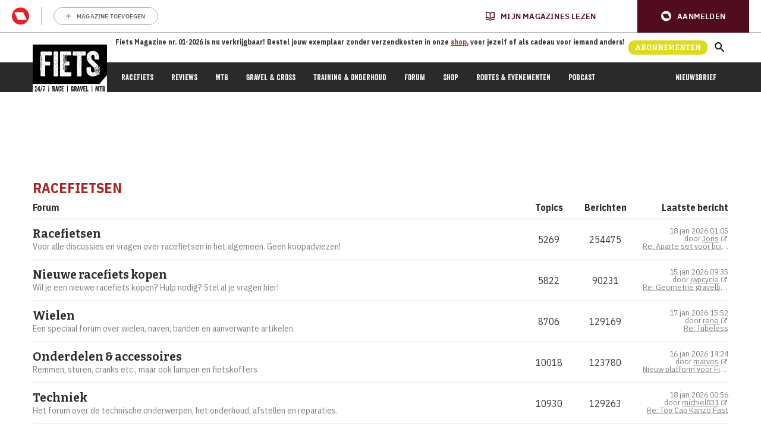

--- FILE ---
content_type: text/html; charset=UTF-8
request_url: https://www.fiets.nl/forum/viewforum.php?f=1&sid=bdfb7c973ab71a759f0201b8a933fb1e
body_size: 49171
content:
<!DOCTYPE html>
<html dir="ltr" lang="nl-nl">
<head>
<meta charset="utf-8" />
<meta http-equiv="X-UA-Compatible" content="IE=edge">
<meta name="viewport" content="width=device-width, initial-scale=1" />
<script id="Cookiebot" src="https://consent.cookiebot.com/uc.js" data-cbid="34e059de-d0af-4223-bac9-bafb094e9e8b" type="text/javascript" ></script>
<link rel='stylesheet' id='select2-css'  href='https://cdnjs.cloudflare.com/ajax/libs/select2/4.0.13/css/select2.min.css?ver=5.8.2' type='text/css' media='all' />


<title>Fiets.nl - Racefietsen</title>

	<link rel="alternate" type="application/atom+xml" title="Feed - Fiets.nl" href="/forum/app.php/feed?sid=caf92cf810e710973434c216ed272a5b">			<link rel="alternate" type="application/atom+xml" title="Feed - Nieuwe onderwerpen" href="/forum/app.php/feed/topics?sid=caf92cf810e710973434c216ed272a5b">	<link rel="alternate" type="application/atom+xml" title="Feed - Actieve onderwerpen" href="/forum/app.php/feed/topics_active?sid=caf92cf810e710973434c216ed272a5b">			

<!--
	phpBB style name: fiets
	Based on style:   prosilver (this is the default phpBB3 style)
	Original author:  Tom Beddard ( http://www.subBlue.com/ )
	Modified by: New Skool Media
-->

<!-- Begin comScore Inline Tag 1.1302.13 -->
<script type="text/plain" data-cookieconsent="statistics">
// <![CDATA[
function udm_(e){var t="comScore=",n=document,r=n.cookie,i="",s="indexOf",o="substring",u="length",a=2048,f,l="&ns_",c="&",h,p,d,v,m=window,g=m.encodeURIComponent||escape;if(r[s](t)+1)for(d=0,p=r.split(";"),v=p[u];d<v;d++)h=p[d][s](t),h+1&&(i=c+unescape(p[d][o](h+t[u])));e+=l+"_t="+ +(new Date)+l+"c="+(n.characterSet||n.defaultCharset||"")+"&c8="+g(n.title)+i+"&c7="+g(n.URL)+"&c9="+g(n.referrer),e[u]>a&&e[s](c)>0&&(f=e[o](0,a-8).lastIndexOf(c),e=(e[o](0,f)+l+"cut="+g(e[o](f+1)))[o](0,a)),n.images?(h=new Image,m.ns_p||(ns_p=h),h.src=e):n.write("<","p","><",'img src="',e,'" height="1" width="1" alt="*"',"><","/p",">")};
udm_('http'+(document.location.href.charAt(4)=='s'?'s://sb':'://b')+'.scorecardresearch.com/b?c1=2&c2=20838324&ns_site=total&nb_01=New Skool Media&nb_02=New Skool Media&nb_11=web&nb_12=www.fiets.nl&nb_25=Fiets&nb_26=fiets forum&nb_27=Sport en gaming&nb_28=index&nb_29=general');
// ]]>
</script>

<noscript data-cookieconsent="statistics"><p><img src="http://b.scorecardresearch.com/p?c1=2&amp;c2=20838324&amp;ns_site=total&nb_01=New Skool Media&nb_02=New Skool Media&nb_11=web&nb_12=www.fiets.nl&nb_25=Fiets&nb_26=Fiets forum&nb_27=Sport en gaming&nb_28=index&nb_29=general" height="1" width="1" alt="*"></p></noscript>
<!-- End comScore Inline Tag -->



<script type="text/javascript">(function () { var bcScript = document.createElement('script'); bcScript.async = true; bcScript.src = '//u401.fiets.nl/script.js'; (document.getElementsByTagName('head')[0] || document.getElementsByTagName('body')[0]).appendChild(bcScript); })();</script>

<link href="./assets/css/font-awesome.min.css?assets_version=50" rel="stylesheet">

<link rel="stylesheet" id="nsm-fiets-theme-css" href="https://www.fiets.nl/app/themes/fiets/assets/dist/theme.min.css?rel=283" type="text/css" media="all">

<link href="./styles/fiets/theme/stylesheet.css?assets_version=50" rel="stylesheet">

<link href="./styles/fiets/theme/nl/stylesheet.css?assets_version=50" rel="stylesheet">




<!--[if lte IE 9]>
	<link href="./styles/prosilver/theme/tweaks.css?assets_version=50" rel="stylesheet">
<![endif]-->

<script type="text/javascript">
    rmgAuthConfig = {
        site_code: 'Site-Fiets-RMN-NL',
        my_account_url: 'https://account.mijnmagazines.nl/',
        mma_navigation_script_url: 'https://api.mijnmagazines.be/packages/navigation/index.js',
        mma_navigation_cluster: 'MM_APP_NL'
    }
</script>




<script async='async' src='https://www.googletagservices.com/tag/js/gpt.js'></script>
    <script>
      var googletag = googletag || {};
      googletag.cmd = googletag.cmd || [];
    </script>

    <script>
      googletag.cmd.push(function() {
		// ++GDPR compliance edit
	  	googletag.pubads().disableInitialLoad();
		// --GDPR compliance edit
        var lb_bb_mapping = googletag.sizeMapping()
                                      .addSize([970, 50], [[728, 90], [970, 70], [970, 90], [970, 250], [970, 500]])
                                      .addSize([768, 50], [728, 90])
                                      .addSize([0, 0], [])
                                      .build();

        var rt_hpa_mapping = googletag.sizeMapping()
                                      .addSize([768, 50], [[300, 250], [300, 600], [160, 600]])
                                      .addSize([0, 0], [])
                                      .build();

        var mobile_mapping = googletag.sizeMapping()
                                      .addSize([320, 50], [[300, 50], [320, 50], [300, 100], [320, 100], [320, 250], [300, 250], [320, 240], [320, 480]])
                                      .addSize([767, 50], [])
                                      .build();

        dfp_top_lb_bb = googletag.defineSlot('/21705115422/fiets/ros_top', [[970, 90], [970, 500], [970, 250], [728, 90], [970, 70]], 'dfp_top_lb_bb').defineSizeMapping(lb_bb_mapping).setTargeting('adunit_position', ['top']).addService(googletag.pubads());
        dfp_bot_lb_bb = googletag.defineSlot('/21705115422/fiets/ros_mid', [[970, 90], [970, 500], [970, 250], [728, 90], [970, 70]], 'dfp_bot_lb_bb').defineSizeMapping(lb_bb_mapping).setTargeting('adunit_position', ['bot']).addService(googletag.pubads());
        dfp_top_rectangle = googletag.defineSlot('/21705115422/fiets/ros_top', [[300, 600], [300, 250], [160, 600]], 'dfp_top_rectangle').defineSizeMapping(rt_hpa_mapping).setTargeting('adunit_position', ['top']).addService(googletag.pubads());
        dfp_mid_rectangle = googletag.defineSlot('/21705115422/fiets/ros_mid', [[300, 600], [300, 250], [160, 600]], 'dfp_mid_rectangle').defineSizeMapping(rt_hpa_mapping).setTargeting('adunit_position', ['mid']).addService(googletag.pubads());
        dfp_bot_rectangle = googletag.defineSlot('/21705115422/fiets/ros_bot', [[300, 600], [300, 250], [160, 600]], 'dfp_bot_rectangle').defineSizeMapping(rt_hpa_mapping).setTargeting('adunit_position', ['bot']).addService(googletag.pubads());
        dfp_top_mobile = googletag.defineSlot('/21705115422/fiets/ros_top', [[320, 480], [300, 50], [320, 100], [320, 250], [320, 50], [300, 250], [320, 240], [300, 100]], 'dfp_top_mobile').defineSizeMapping(mobile_mapping).setTargeting('adunit_position', ['top']).addService(googletag.pubads());
        dfp_mid_mobile = googletag.defineSlot('/21705115422/fiets/ros_mid', [[320, 480], [300, 50], [320, 100], [320, 250], [320, 50], [300, 250], [320, 240], [300, 100]], 'dfp_mid_mobile').defineSizeMapping(mobile_mapping).setTargeting('adunit_position', ['mid']).addService(googletag.pubads());
        dfp_bot_mobile = googletag.defineSlot('/21705115422/fiets/ros_bot', [[320, 480], [300, 50], [320, 100], [320, 250], [320, 50], [300, 250], [320, 240], [300, 100]], 'dfp_bot_mobile').defineSizeMapping(mobile_mapping).setTargeting('adunit_position', ['bot']).addService(googletag.pubads());
        gam_mid_fluid = googletag.defineSlot('/21705115422/fiets/ros_mid', [['fluid']], 'gam_mid_fluid').setTargeting('adunit_position', ['mid']).addService(googletag.pubads());
        dfp_top_interstitial = googletag.defineOutOfPageSlot('/21705115422/fiets/ros_top', 'dfp_top_interstitial').setTargeting('adunit_position', ['top']).addService(googletag.pubads());
        dfp_mid_inpage = googletag.defineOutOfPageSlot('/21705115422/fiets/ros_mid', 'dfp_mid_inpage').setTargeting('adunit_position', ['mid']).addService(googletag.pubads());

        googletag.pubads().setTargeting('page_id', ['']).setTargeting('sub_category', ['']).setTargeting('main_category', ['']).setTargeting('tags', ['']);
        googletag.pubads().enableSingleRequest();
        googletag.pubads().collapseEmptyDivs();
        googletag.enableServices();
      });
	  // ++GDPR compliance edit
	  window.addEventListener('CookiebotOnAccept', function (e) {
		  if (Cookiebot.consent.marketing) {
			  googletag.cmd.push(googletag.pubads().setRequestNonPersonalizedAds(0));
			  googletag.cmd.push(googletag.pubads().setCookieOptions(0));
		  } else {
			  if(!Cookiebot.consent.statistics){
				  googletag.cmd.push(googletag.pubads().setCookieOptions(1));
			  }
			  googletag.cmd.push(googletag.pubads().setRequestNonPersonalizedAds(1));
		  }
		  googletag.cmd.push(googletag.pubads().refresh());
	  }, false);
	  // --GDPR compliance edit
    </script>

</head>
<body id="phpbb" class="nojs notouch section-viewforum ltr  ">

<noscript><iframe src="//www.googletagmanager.com/ns.html?id=GTM-NF9FJ6X"
				  height="0" width="0" style="display:none;visibility:hidden"></iframe></noscript>
<script data-cfasync="false" data-cookieconsent="ignore">(function(w,d,s,l,i){w[l]=w[l]||[];w[l].push({'gtm.start':
	new Date().getTime(),event:'gtm.js'});var f=d.getElementsByTagName(s)[0],
	j=d.createElement(s),dl=l!='dataLayer'?'&l='+l:'';j.async=true;j.src=
	'//www.googletagmanager.com/gtm.'+'js?id='+i+dl;f.parentNode.insertBefore(j,f);
})(window,document,'script','dataLayer','GTM-NF9FJ6X');</script>

<div id="rmg-mma-navigation"></div>

<a id="top" class="top-anchor" accesskey="t"></a>

<header class="header"><div class="header__inner-wrap"><div class="container header__container"><div class="header__columns-wrap"><a href="https://www.fiets.nl" class="header__logo header__logo--small">
<img src="https://www.fiets.nl/app/themes/fiets/assets/images/logo/fiets-logo-small.svg" alt="Fiets logo">
</a>
<a href="https://www.fiets.nl" class="header__logo header__logo--large">
<img src="https://www.fiets.nl/app/themes/fiets/assets/images/logo/fiets-logo.svg" alt="Fiets logo">
</a><div class="header__column"><p class="header__slogan">Fiets Magazine nr. 01-2026 is nu verkrijgbaar! Bestel jouw exemplaar zonder verzendkosten in onze <a href="https://tijdschriftnu.nl/products/fiets-editie-1-2026">shop</a>, voor jezelf of als cadeau voor iemand anders!</p></div><div class="header__column">
<a id="bc-subscr_site-rmnl-fiets-nl" href="https://www.mijnmagazines.nl/promo/RQNS7?utm_source=website&amp;utm_medium=display&amp;utm_term=fts&amp;utm_campaign=fts_abo_FTS_STANDAARD_PROPOSITIES_2025&amp;utm_content=abonneerknop" class="button button--red" target="_blank" rel="noopener">Abonnementen</a><div class="js-toggle-search-banner"><div class="nav-bar__link nav-bar__link-icon nav-bar__search-icon">
<svg viewbox="0 0 18 19" xmlns="http://www.w3.org/2000/svg">
<path d="M12.5 11.6876H11.71L11.43 11.4007C12.41 10.1895 13 8.61696 13 6.90632C13 3.09191 10.09 0 6.5 0C2.91 0 0 3.09191 0 6.90632C0 10.7207 2.91 13.8126 6.5 13.8126C8.11 13.8126 9.58999 13.1858 10.73 12.1445L11 12.442V13.2814L16 18.5833L17.49 17.0002L12.5 11.6876ZM6.5 11.6876C4.01 11.6876 2 9.55197 2 6.90632C2 4.26067 4.01 2.12502 6.5 2.12502C8.99 2.12502 11 4.26067 11 6.90632C11 9.55197 8.99 11.6876 6.5 11.6876Z"></path>
</svg></div></div><div class="header__menu-icon js-toggle-nav-bar-mobile"><div class="header__menu-icon-bars"></div></div></div></div></div></div><div class="nav-bar"><div class="nav-bar__inner-wrap"><div class="container nav-bar__container"><nav class="nav-bar__nav"><ul class="nav-bar__main"><li class="nav-bar__item menu-item menu-item-type-post_type menu-item-object-page menu-item-2670030">
<a class="nav-bar__link" href="https://www.fiets.nl/racefiets/">Racefiets</a></li><li class="nav-bar__item menu-item menu-item-type-taxonomy menu-item-object-category menu-item-has-children menu-item-2473593">
<a class="nav-bar__link" href="https://www.fiets.nl/category/reviews/">Reviews</a></li><li class="nav-bar__item menu-item menu-item-type-post_type menu-item-object-page menu-item-2670034">
<a class="nav-bar__link" href="https://www.fiets.nl/mtb/">MTB</a></li><li class="nav-bar__item menu-item menu-item-type-post_type menu-item-object-page menu-item-2670031">
<a class="nav-bar__link" href="https://www.fiets.nl/gravelbike-cyclocross/">Gravel &amp; cross</a></li><li class="nav-bar__item menu-item menu-item-type-post_type menu-item-object-page menu-item-has-children menu-item-2670032">
<a class="nav-bar__link" href="https://www.fiets.nl/training-en-onderhoud/">Training &amp; onderhoud</a></li><li class="nav-bar__item menu-item menu-item-type-custom menu-item-object-custom menu-item-2473609">
<a class="nav-bar__link" href="/forum">Forum</a></li><li class="nav-bar__item menu-item menu-item-type-custom menu-item-object-custom menu-item-2473611">
<a class="nav-bar__link" href="https://tijdschriftnu.nl/pages/fiets">Shop</a></li><li class="nav-bar__item menu-item menu-item-type-post_type menu-item-object-page menu-item-has-children menu-item-2670033">
<a class="nav-bar__link" href="https://www.fiets.nl/fietsroutes-en-toertochten/">Routes &amp; Evenementen</a></li><li class="nav-bar__item menu-item menu-item-type-post_type menu-item-object-page menu-item-2920197">
<a class="nav-bar__link" href="https://www.fiets.nl/podcast/">Podcast</a></li></ul><ul class="nav-bar__main"><li class="nav-bar__item menu-item menu-item-type-post_type menu-item-object-page menu-item-2476630">
<a class="nav-bar__link" href="https://www.fiets.nl/nieuwsbrief/">Nieuwsbrief</a></li></ul></nav></div></div></div><div class="search-banner search-banner--below-nav-subbar"><div class="container"><div class="search-banner__inner-wrap"><div class="search-banner__header"><p class="search-banner__title">Zoeken op fiets.nl</p>
<a href="/forum" class="search-banner__link">Zoeken op het forum <svg width="12" height="12" viewbox="0 0 12 12" xmlns="http://www.w3.org/2000/svg">
<path d="M5.99984 0.666687L5.05984 1.60669L8.77984 5.33335H0.666504V6.66669H8.77984L5.05984 10.3934L5.99984 11.3334L11.3332 6.00002L5.99984 0.666687Z"></path>
</svg></a></div><form class="form search-banner__form" role="search" method="get" action="https://www.fiets.nl"><div class="search-banner__form__input-wrap form__input-wrap">
<input class="form__input search-banner__form__search-input" type="search" placeholder="Zoeken" value="" name="s" id="s">
<button class="form__search-submit search-banner__form__search-submit" type="submit">
<svg viewbox="0 0 18 19" xmlns="http://www.w3.org/2000/svg">
<path d="M12.5 11.6876H11.71L11.43 11.4007C12.41 10.1895 13 8.61696 13 6.90632C13 3.09191 10.09 0 6.5 0C2.91 0 0 3.09191 0 6.90632C0 10.7207 2.91 13.8126 6.5 13.8126C8.11 13.8126 9.58999 13.1858 10.73 12.1445L11 12.442V13.2814L16 18.5833L17.49 17.0002L12.5 11.6876ZM6.5 11.6876C4.01 11.6876 2 9.55197 2 6.90632C2 4.26067 4.01 2.12502 6.5 2.12502C8.99 2.12502 11 4.26067 11 6.90632C11 9.55197 8.99 11.6876 6.5 11.6876Z"></path>
</svg>					</button></div></form><div class="search-banner__footer"><p class="search-banner__terms">Populaire zoektermen:
<a class="search-banner__term" href="/?s=fiets">fiets</a>
<a class="search-banner__term" href="/?s=racefiets">racefiets</a>
<a class="search-banner__term" href="/?s=mountainbike">mountainbike</a>
<a class="search-banner__term" href="/?s=gravelbike">gravelbike</a></p></div></div></div></div><div class="nav-bar-mobile"><nav class="nav-bar-mobile__nav-compact"><ul class="nav-bar-mobile__list nav-bar-mobile__nav-compact__list-items"><li class="nav-bar-mobile__item menu-item menu-item-type-post_type menu-item-object-page menu-item-2670030">
<a class="nav-bar-mobile__link" href="https://www.fiets.nl/racefiets/">Racefiets</a></li><li class="nav-bar-mobile__item menu-item menu-item-type-taxonomy menu-item-object-category menu-item-has-children menu-item-2473593">
<a class="nav-bar-mobile__link" href="https://www.fiets.nl/category/reviews/">Reviews</a></li><li class="nav-bar-mobile__item menu-item menu-item-type-post_type menu-item-object-page menu-item-2670034">
<a class="nav-bar-mobile__link" href="https://www.fiets.nl/mtb/">MTB</a></li><li class="nav-bar-mobile__item menu-item menu-item-type-post_type menu-item-object-page menu-item-2670031">
<a class="nav-bar-mobile__link" href="https://www.fiets.nl/gravelbike-cyclocross/">Gravel &amp; cross</a></li><li class="nav-bar-mobile__item menu-item menu-item-type-post_type menu-item-object-page menu-item-has-children menu-item-2670032">
<a class="nav-bar-mobile__link" href="https://www.fiets.nl/training-en-onderhoud/">Training &amp; onderhoud</a></li><li class="nav-bar-mobile__item menu-item menu-item-type-custom menu-item-object-custom menu-item-2473609">
<a class="nav-bar-mobile__link" href="/forum">Forum</a></li><li class="nav-bar-mobile__item menu-item menu-item-type-custom menu-item-object-custom menu-item-2473611">
<a class="nav-bar-mobile__link" href="https://tijdschriftnu.nl/pages/fiets">Shop</a></li><li class="nav-bar-mobile__item menu-item menu-item-type-post_type menu-item-object-page menu-item-has-children menu-item-2670033">
<a class="nav-bar-mobile__link" href="https://www.fiets.nl/fietsroutes-en-toertochten/">Routes &amp; Evenementen</a></li><li class="nav-bar-mobile__item menu-item menu-item-type-post_type menu-item-object-page menu-item-2920197">
<a class="nav-bar-mobile__link" href="https://www.fiets.nl/podcast/">Podcast</a></li></ul><ul class="nav-bar-mobile__list"><li class="nav-bar-mobile__item nav-bar-mobile__show-menu js-toggle-nav-bar-mobile">
<span class="nav-bar-mobile__link">
<span class="nav-bar-mobile__show-menu__show-text">Meer</span>
<span class="nav-bar-mobile__show-menu__hide-text">Sluiten</span>
<svg width="12" height="8" viewbox="0 0 12 8" fill="none" xmlns="http://www.w3.org/2000/svg">
<path d="M10.59 0.59L6 5.17L1.41 0.589999L5.24537e-07 2L6 8L12 2L10.59 0.59Z"></path>
</svg>					</span></li></ul></nav><nav class="nav-bar-mobile__nav-main"><ul class="nav-bar-mobile__list"><li class="nav-bar-mobile__item menu-item menu-item-type-post_type menu-item-object-page menu-item-2670030">
<a class="nav-bar-mobile__link " href="https://www.fiets.nl/racefiets/">Racefiets</a></li><li class="nav-bar-mobile__item menu-item menu-item-type-taxonomy menu-item-object-category menu-item-has-children menu-item-2473593">
<a class="nav-bar-mobile__link " href="https://www.fiets.nl/category/reviews/">Reviews</a></li><li class="nav-bar-mobile__item menu-item menu-item-type-post_type menu-item-object-page menu-item-2670034">
<a class="nav-bar-mobile__link " href="https://www.fiets.nl/mtb/">MTB</a></li><li class="nav-bar-mobile__item menu-item menu-item-type-post_type menu-item-object-page menu-item-2670031">
<a class="nav-bar-mobile__link " href="https://www.fiets.nl/gravelbike-cyclocross/">Gravel &amp; cross</a></li><li class="nav-bar-mobile__item menu-item menu-item-type-post_type menu-item-object-page menu-item-has-children menu-item-2670032">
<a class="nav-bar-mobile__link " href="https://www.fiets.nl/training-en-onderhoud/">Training &amp; onderhoud</a></li><li class="nav-bar-mobile__item menu-item menu-item-type-custom menu-item-object-custom menu-item-2473609">
<a class="nav-bar-mobile__link " href="/forum">Forum</a></li><li class="nav-bar-mobile__item menu-item menu-item-type-custom menu-item-object-custom menu-item-2473611">
<a class="nav-bar-mobile__link " href="https://tijdschriftnu.nl/pages/fiets">Shop</a></li><li class="nav-bar-mobile__item menu-item menu-item-type-post_type menu-item-object-page menu-item-has-children menu-item-2670033">
<a class="nav-bar-mobile__link " href="https://www.fiets.nl/fietsroutes-en-toertochten/">Routes &amp; Evenementen</a></li><li class="nav-bar-mobile__item menu-item menu-item-type-post_type menu-item-object-page menu-item-2920197">
<a class="nav-bar-mobile__link " href="https://www.fiets.nl/podcast/">Podcast</a></li><li class="nav-bar-mobile__search-form"><form class="searchform" role="search" method="get" action="https://www.fiets.nl"><div class="search-banner__form__input-wrap form__input-wrap">
<input class="form__input search-banner__form__search-input" type="search" placeholder="Zoeken" value="" name="s" id="s">
<button class="form__search-submit search-banner__form__search-submit" type="submit">
<svg viewbox="0 0 18 19" xmlns="http://www.w3.org/2000/svg">
<path d="M12.5 11.6876H11.71L11.43 11.4007C12.41 10.1895 13 8.61696 13 6.90632C13 3.09191 10.09 0 6.5 0C2.91 0 0 3.09191 0 6.90632C0 10.7207 2.91 13.8126 6.5 13.8126C8.11 13.8126 9.58999 13.1858 10.73 12.1445L11 12.442V13.2814L16 18.5833L17.49 17.0002L12.5 11.6876ZM6.5 11.6876C4.01 11.6876 2 9.55197 2 6.90632C2 4.26067 4.01 2.12502 6.5 2.12502C8.99 2.12502 11 4.26067 11 6.90632C11 9.55197 8.99 11.6876 6.5 11.6876Z"></path>
</svg>                            </button></div></form></li></ul></nav></div></header>

<div class="site-content">

	
	
<div class="banner-inner">
	<!-- /21705115422/fiets/ros_top - dfp_top_lb-bb -->
	<div id='dfp_top_lb_bb'>
	<script>
	googletag.cmd.push(function() { googletag.display('dfp_top_lb_bb');});
	</script>
	</div>
	<!-- /21705115422/fiets/ros_top - dfp_top_mobile -->
	<div id='dfp_top_mobile'>
	<script>
	googletag.cmd.push(function() { googletag.display('dfp_top_mobile'); });
	</script>
	</div>
</div>

	
	<a id="start_here" class="anchor"></a>
	<div id="page-body" class="content-area container" role="main">
		
		
		<div class="content-column">


<h2 class="forum-title"><a href="./viewforum.php?f=1&amp;sid=caf92cf810e710973434c216ed272a5b">Racefietsen</a></h2>



	
	
				<div class="forabg">
			<div class="inner">
			<ul class="topiclist">
				<li class="header">
										<dl class="row-item">
						<dt><div class="list-inner">Forum</div></dt>
						<dd class="topics">Topics</dd>
						<dd class="posts">Berichten</dd>
						<dd class="lastpost"><span>Laatste bericht</span></dd>
					</dl>
									</li>
			</ul>
			<ul class="topiclist forums">
		
					<li class="row">
						<dl class="row-item forum_read">
				<dt title="Geen ongelezen berichten">
										<div class="list-inner">
													<!--
								<a class="feed-icon-forum" title="Feed - Racefietsen" href="/forum/app.php/feed?sid=caf92cf810e710973434c216ed272a5b?f=2">
									<i class="icon fa-rss-square fa-fw icon-orange" aria-hidden="true"></i><span class="sr-only">Feed - Racefietsen</span>
								</a>
							-->
												<a href="./viewforum.php?f=2&amp;sid=caf92cf810e710973434c216ed272a5b" class="forumtitle">Racefietsen</a>
						<br /><p class="description">Voor alle discussies en vragen over racefietsen in het algemeen. Geen koopadviezen!</p>												
												<div class="responsive-show" style="display: none;">
															Onderwerpen: <strong>5269</strong>
													</div>
											</div>
				</dt>
									<dd class="topics">5269 <dfn>Onderwerpen</dfn></dd>
					<dd class="posts">254475 <dfn>Berichten</dfn></dd>
					<dd class="lastpost">
						<span>
																						<dfn>Laatste bericht</dfn>
								18 jan 2026 01:05<BR />
								door <a href="./memberlist.php?mode=viewprofile&amp;u=451085&amp;sid=caf92cf810e710973434c216ed272a5b" class="username">Joris</a>
																	<a href="./viewtopic.php?p=1725829&amp;sid=caf92cf810e710973434c216ed272a5b#p1725829" title="Bekijk laatste bericht">
										<i class="icon fa-external-link fa-fw icon-lightgray icon-md" aria-hidden="true"></i><span class="sr-only">Bekijk laatste bericht</span>
									</a>
								<br />
																										<a href="./viewtopic.php?p=1725829&amp;sid=caf92cf810e710973434c216ed272a5b#p1725829" title="Re: Aparte set voor buiten?" class="lastsubject">Re: Aparte set voor buiten?</a>
																<br />
													</span>
					</dd>
							</dl>
					</li>
			
	
	
			
					<li class="row">
						<dl class="row-item forum_read">
				<dt title="Geen ongelezen berichten">
										<div class="list-inner">
													<!--
								<a class="feed-icon-forum" title="Feed - Nieuwe racefiets kopen" href="/forum/app.php/feed?sid=caf92cf810e710973434c216ed272a5b?f=9">
									<i class="icon fa-rss-square fa-fw icon-orange" aria-hidden="true"></i><span class="sr-only">Feed - Nieuwe racefiets kopen</span>
								</a>
							-->
												<a href="./viewforum.php?f=9&amp;sid=caf92cf810e710973434c216ed272a5b" class="forumtitle">Nieuwe racefiets kopen</a>
						<br /><p class="description">Wil je een nieuwe racefiets kopen? Hulp nodig? Stel al je vragen hier!</p>												
												<div class="responsive-show" style="display: none;">
															Onderwerpen: <strong>5822</strong>
													</div>
											</div>
				</dt>
									<dd class="topics">5822 <dfn>Onderwerpen</dfn></dd>
					<dd class="posts">90231 <dfn>Berichten</dfn></dd>
					<dd class="lastpost">
						<span>
																						<dfn>Laatste bericht</dfn>
								15 jan 2026 09:35<BR />
								door <a href="./memberlist.php?mode=viewprofile&amp;u=420116&amp;sid=caf92cf810e710973434c216ed272a5b" class="username">jwpcycle</a>
																	<a href="./viewtopic.php?p=1725652&amp;sid=caf92cf810e710973434c216ed272a5b#p1725652" title="Bekijk laatste bericht">
										<i class="icon fa-external-link fa-fw icon-lightgray icon-md" aria-hidden="true"></i><span class="sr-only">Bekijk laatste bericht</span>
									</a>
								<br />
																										<a href="./viewtopic.php?p=1725652&amp;sid=caf92cf810e710973434c216ed272a5b#p1725652" title="Re: Geometrie gravelbike" class="lastsubject">Re: Geometrie gravelbike</a>
																<br />
													</span>
					</dd>
							</dl>
					</li>
			
	
	
			
					<li class="row">
						<dl class="row-item forum_read">
				<dt title="Geen ongelezen berichten">
										<div class="list-inner">
													<!--
								<a class="feed-icon-forum" title="Feed - Wielen" href="/forum/app.php/feed?sid=caf92cf810e710973434c216ed272a5b?f=10">
									<i class="icon fa-rss-square fa-fw icon-orange" aria-hidden="true"></i><span class="sr-only">Feed - Wielen</span>
								</a>
							-->
												<a href="./viewforum.php?f=10&amp;sid=caf92cf810e710973434c216ed272a5b" class="forumtitle">Wielen</a>
						<br /><p class="description">Een speciaal forum over wielen, naven, banden en aanverwante artikelen.</p>												
												<div class="responsive-show" style="display: none;">
															Onderwerpen: <strong>8706</strong>
													</div>
											</div>
				</dt>
									<dd class="topics">8706 <dfn>Onderwerpen</dfn></dd>
					<dd class="posts">129169 <dfn>Berichten</dfn></dd>
					<dd class="lastpost">
						<span>
																						<dfn>Laatste bericht</dfn>
								17 jan 2026 15:52<BR />
								door <a href="./memberlist.php?mode=viewprofile&amp;u=398721&amp;sid=caf92cf810e710973434c216ed272a5b" class="username">rene</a>
																	<a href="./viewtopic.php?p=1725786&amp;sid=caf92cf810e710973434c216ed272a5b#p1725786" title="Bekijk laatste bericht">
										<i class="icon fa-external-link fa-fw icon-lightgray icon-md" aria-hidden="true"></i><span class="sr-only">Bekijk laatste bericht</span>
									</a>
								<br />
																										<a href="./viewtopic.php?p=1725786&amp;sid=caf92cf810e710973434c216ed272a5b#p1725786" title="Re: Tubeless" class="lastsubject">Re: Tubeless</a>
																<br />
													</span>
					</dd>
							</dl>
					</li>
			
	
	
			
					<li class="row">
						<dl class="row-item forum_read">
				<dt title="Geen ongelezen berichten">
										<div class="list-inner">
													<!--
								<a class="feed-icon-forum" title="Feed - Onderdelen &amp; accessoires" href="/forum/app.php/feed?sid=caf92cf810e710973434c216ed272a5b?f=11">
									<i class="icon fa-rss-square fa-fw icon-orange" aria-hidden="true"></i><span class="sr-only">Feed - Onderdelen &amp; accessoires</span>
								</a>
							-->
												<a href="./viewforum.php?f=11&amp;sid=caf92cf810e710973434c216ed272a5b" class="forumtitle">Onderdelen &amp; accessoires</a>
						<br /><p class="description">Remmen, sturen, cranks etc., maar ook lampen en fietskoffers</p>												
												<div class="responsive-show" style="display: none;">
															Onderwerpen: <strong>10018</strong>
													</div>
											</div>
				</dt>
									<dd class="topics">10018 <dfn>Onderwerpen</dfn></dd>
					<dd class="posts">123780 <dfn>Berichten</dfn></dd>
					<dd class="lastpost">
						<span>
																						<dfn>Laatste bericht</dfn>
								16 jan 2026 14:24<BR />
								door <a href="./memberlist.php?mode=viewprofile&amp;u=483262&amp;sid=caf92cf810e710973434c216ed272a5b" class="username">marvos</a>
																	<a href="./viewtopic.php?p=1725721&amp;sid=caf92cf810e710973434c216ed272a5b#p1725721" title="Bekijk laatste bericht">
										<i class="icon fa-external-link fa-fw icon-lightgray icon-md" aria-hidden="true"></i><span class="sr-only">Bekijk laatste bericht</span>
									</a>
								<br />
																										<a href="./viewtopic.php?p=1725721&amp;sid=caf92cf810e710973434c216ed272a5b#p1725721" title="Nieuw platform voor Fiets management, Component tracking &amp; Showcase" class="lastsubject">Nieuw platform voor Fiets man…</a>
																<br />
													</span>
					</dd>
							</dl>
					</li>
			
	
	
			
					<li class="row">
						<dl class="row-item forum_read">
				<dt title="Geen ongelezen berichten">
										<div class="list-inner">
													<!--
								<a class="feed-icon-forum" title="Feed - Techniek" href="/forum/app.php/feed?sid=caf92cf810e710973434c216ed272a5b?f=12">
									<i class="icon fa-rss-square fa-fw icon-orange" aria-hidden="true"></i><span class="sr-only">Feed - Techniek</span>
								</a>
							-->
												<a href="./viewforum.php?f=12&amp;sid=caf92cf810e710973434c216ed272a5b" class="forumtitle">Techniek</a>
						<br /><p class="description">Het forum over de technische onderwerpen, het onderhoud, afstellen en reparaties.</p>												
												<div class="responsive-show" style="display: none;">
															Onderwerpen: <strong>10930</strong>
													</div>
											</div>
				</dt>
									<dd class="topics">10930 <dfn>Onderwerpen</dfn></dd>
					<dd class="posts">129263 <dfn>Berichten</dfn></dd>
					<dd class="lastpost">
						<span>
																						<dfn>Laatste bericht</dfn>
								18 jan 2026 00:56<BR />
								door <a href="./memberlist.php?mode=viewprofile&amp;u=430361&amp;sid=caf92cf810e710973434c216ed272a5b" class="username">michiel831</a>
																	<a href="./viewtopic.php?p=1725828&amp;sid=caf92cf810e710973434c216ed272a5b#p1725828" title="Bekijk laatste bericht">
										<i class="icon fa-external-link fa-fw icon-lightgray icon-md" aria-hidden="true"></i><span class="sr-only">Bekijk laatste bericht</span>
									</a>
								<br />
																										<a href="./viewtopic.php?p=1725828&amp;sid=caf92cf810e710973434c216ed272a5b#p1725828" title="Re: Top Cap Kanzo Fast" class="lastsubject">Re: Top Cap Kanzo Fast</a>
																<br />
													</span>
					</dd>
							</dl>
					</li>
			
	
	
			
					<li class="row">
						<dl class="row-item forum_read">
				<dt title="Geen ongelezen berichten">
										<div class="list-inner">
													<!--
								<a class="feed-icon-forum" title="Feed - Kleding en schoeisel" href="/forum/app.php/feed?sid=caf92cf810e710973434c216ed272a5b?f=13">
									<i class="icon fa-rss-square fa-fw icon-orange" aria-hidden="true"></i><span class="sr-only">Feed - Kleding en schoeisel</span>
								</a>
							-->
												<a href="./viewforum.php?f=13&amp;sid=caf92cf810e710973434c216ed272a5b" class="forumtitle">Kleding en schoeisel</a>
						<br /><p class="description">Naast de fiets is ook de berijder en wat die aan het lijf heeft een discussie waard.</p>												
												<div class="responsive-show" style="display: none;">
															Onderwerpen: <strong>3547</strong>
													</div>
											</div>
				</dt>
									<dd class="topics">3547 <dfn>Onderwerpen</dfn></dd>
					<dd class="posts">65621 <dfn>Berichten</dfn></dd>
					<dd class="lastpost">
						<span>
																						<dfn>Laatste bericht</dfn>
								17 jan 2026 23:20<BR />
								door <a href="./memberlist.php?mode=viewprofile&amp;u=416953&amp;sid=caf92cf810e710973434c216ed272a5b" class="username">roelw</a>
																	<a href="./viewtopic.php?p=1725827&amp;sid=caf92cf810e710973434c216ed272a5b#p1725827" title="Bekijk laatste bericht">
										<i class="icon fa-external-link fa-fw icon-lightgray icon-md" aria-hidden="true"></i><span class="sr-only">Bekijk laatste bericht</span>
									</a>
								<br />
																										<a href="./viewtopic.php?p=1725827&amp;sid=caf92cf810e710973434c216ed272a5b#p1725827" title="Re: La Passione CC" class="lastsubject">Re: La Passione CC</a>
																<br />
													</span>
					</dd>
							</dl>
					</li>
			
	
	
			
					<li class="row">
						<dl class="row-item forum_read">
				<dt title="Geen ongelezen berichten">
										<div class="list-inner">
													<!--
								<a class="feed-icon-forum" title="Feed - Wielrennen" href="/forum/app.php/feed?sid=caf92cf810e710973434c216ed272a5b?f=14">
									<i class="icon fa-rss-square fa-fw icon-orange" aria-hidden="true"></i><span class="sr-only">Feed - Wielrennen</span>
								</a>
							-->
												<a href="./viewforum.php?f=14&amp;sid=caf92cf810e710973434c216ed272a5b" class="forumtitle">Wielrennen</a>
						<br /><p class="description">Over de wielersport en zijn beoefenaars.</p>												
												<div class="responsive-show" style="display: none;">
															Onderwerpen: <strong>2142</strong>
													</div>
											</div>
				</dt>
									<dd class="topics">2142 <dfn>Onderwerpen</dfn></dd>
					<dd class="posts">176031 <dfn>Berichten</dfn></dd>
					<dd class="lastpost">
						<span>
																						<dfn>Laatste bericht</dfn>
								17 jan 2026 22:43<BR />
								door <a href="./memberlist.php?mode=viewprofile&amp;u=412844&amp;sid=caf92cf810e710973434c216ed272a5b" class="username">lugosi</a>
																	<a href="./viewtopic.php?p=1725824&amp;sid=caf92cf810e710973434c216ed272a5b#p1725824" title="Bekijk laatste bericht">
										<i class="icon fa-external-link fa-fw icon-lightgray icon-md" aria-hidden="true"></i><span class="sr-only">Bekijk laatste bericht</span>
									</a>
								<br />
																										<a href="./viewtopic.php?p=1725824&amp;sid=caf92cf810e710973434c216ed272a5b#p1725824" title="Re: Het grote veldrijden-topic" class="lastsubject">Re: Het grote veldrijden-topic</a>
																<br />
													</span>
					</dd>
							</dl>
					</li>
			
	
	
			
					<li class="row">
						<dl class="row-item forum_read">
				<dt title="Geen ongelezen berichten">
										<div class="list-inner">
													<!--
								<a class="feed-icon-forum" title="Feed - Te koop aangeboden" href="/forum/app.php/feed?sid=caf92cf810e710973434c216ed272a5b?f=15">
									<i class="icon fa-rss-square fa-fw icon-orange" aria-hidden="true"></i><span class="sr-only">Feed - Te koop aangeboden</span>
								</a>
							-->
												<a href="./viewforum.php?f=15&amp;sid=caf92cf810e710973434c216ed272a5b" class="forumtitle">Te koop aangeboden</a>
						<br /><p class="description">Een marktplaats voor wielren-achtige zaken.</p>												
												<div class="responsive-show" style="display: none;">
															Onderwerpen: <strong>9564</strong>
													</div>
											</div>
				</dt>
									<dd class="topics">9564 <dfn>Onderwerpen</dfn></dd>
					<dd class="posts">54587 <dfn>Berichten</dfn></dd>
					<dd class="lastpost">
						<span>
																						<dfn>Laatste bericht</dfn>
								17 jan 2026 11:03<BR />
								door <a href="./memberlist.php?mode=viewprofile&amp;u=400799&amp;sid=caf92cf810e710973434c216ed272a5b" class="username">robzie</a>
																	<a href="./viewtopic.php?p=1725769&amp;sid=caf92cf810e710973434c216ed272a5b#p1725769" title="Bekijk laatste bericht">
										<i class="icon fa-external-link fa-fw icon-lightgray icon-md" aria-hidden="true"></i><span class="sr-only">Bekijk laatste bericht</span>
									</a>
								<br />
																										<a href="./viewtopic.php?p=1725769&amp;sid=caf92cf810e710973434c216ed272a5b#p1725769" title="Gaerne wegschoenen 42,5+ VP R77 Keo pedalen incl. nwe/platen" class="lastsubject">Gaerne wegschoenen 42,5+ VP R…</a>
																<br />
													</span>
					</dd>
							</dl>
					</li>
			
	
	
			
					<li class="row">
						<dl class="row-item forum_read">
				<dt title="Geen ongelezen berichten">
										<div class="list-inner">
													<!--
								<a class="feed-icon-forum" title="Feed - Te koop gevraagd" href="/forum/app.php/feed?sid=caf92cf810e710973434c216ed272a5b?f=16">
									<i class="icon fa-rss-square fa-fw icon-orange" aria-hidden="true"></i><span class="sr-only">Feed - Te koop gevraagd</span>
								</a>
							-->
												<a href="./viewforum.php?f=16&amp;sid=caf92cf810e710973434c216ed272a5b" class="forumtitle">Te koop gevraagd</a>
						<br /><p class="description">Vraag hier naar het door jou gezochte onderdeel of fiets</p>												
												<div class="responsive-show" style="display: none;">
															Onderwerpen: <strong>7326</strong>
													</div>
											</div>
				</dt>
									<dd class="topics">7326 <dfn>Onderwerpen</dfn></dd>
					<dd class="posts">28635 <dfn>Berichten</dfn></dd>
					<dd class="lastpost">
						<span>
																						<dfn>Laatste bericht</dfn>
								15 jan 2026 13:51<BR />
								door <a href="./memberlist.php?mode=viewprofile&amp;u=401992&amp;sid=caf92cf810e710973434c216ed272a5b" class="username">popeye2</a>
																	<a href="./viewtopic.php?p=1725676&amp;sid=caf92cf810e710973434c216ed272a5b#p1725676" title="Bekijk laatste bericht">
										<i class="icon fa-external-link fa-fw icon-lightgray icon-md" aria-hidden="true"></i><span class="sr-only">Bekijk laatste bericht</span>
									</a>
								<br />
																										<a href="./viewtopic.php?p=1725676&amp;sid=caf92cf810e710973434c216ed272a5b#p1725676" title="Re: Union wet transfers" class="lastsubject">Re: Union wet transfers</a>
																<br />
													</span>
					</dd>
							</dl>
					</li>
			
				</ul>

			</div>
		</div>
		




	

<div class="action-bar bar-bottom">

	
	</div>

<div class="banner-inner">

</div>




			</div><!-- .content-column -->
	
</div><!-- .content-area.container -->


<div class="banner-inner">
	<!-- /21705115422/fiets/ros_mid - dfp_mid_lb-bb -->
	<div id='dfp_bot_lb_bb'>
	<script>
	googletag.cmd.push(function() { googletag.display('dfp_bot_lb_bb'); });
	</script>
	</div>
	<!-- /21705115422/fiets/ros_bot - dfp_bot_mobile -->
	<div id='dfp_bot_mobile'>
	<script>
	googletag.cmd.push(function() { googletag.display('dfp_bot_mobile'); });
	</script>
	</div>
</div>

<div id="page-footer" class="page-footer" role="contentinfo">

	<footer class="footer footer__site"><div class="container footer__container"><div class="footer__top"><div class="button button--bordered button--large button--rounded header__button header__button-color-mode js-toggle-dark-mode">
<span class="header__button-color-mode__text-dark-mode">Dark mode</span>
<span class="header__button-color-mode__text-light-mode">Light mode</span>
<svg viewbox="0 0 20 20" xmlns="http://www.w3.org/2000/svg">
<path d="M10 20C15.5228 20 20 15.5228 20 10C20 4.47715 15.5228 0 10 0C4.47715 0 0 4.47715 0 10C0 15.5228 4.47715 20 10 20ZM10 18.5V1.5C14.6944 1.5 18.5 5.30558 18.5 10C18.5 14.6944 14.6944 18.5 10 18.5Z"></path>
</svg></div><div class="footer__socials">
<a class="footer__socials__icon footer__socials__icon-instagram" href="https://www.instagram.com/fietsmagazine/" target="_blank" rel="noopener">
<svg viewbox="0 0 24 24" fill="none" xmlns="http://www.w3.org/2000/svg">
<path d="M12 2.16215C15.2041 2.16215 15.5837 2.17439 16.849 2.23212C18.019 2.28547 18.6544 2.48096 19.0773 2.6453C19.6374 2.86299 20.0371 3.12302 20.457 3.54291C20.877 3.96286 21.137 4.3626 21.3547 4.92273C21.519 5.34557 21.7145 5.98096 21.7679 7.15095C21.8256 8.41629 21.8378 8.79584 21.8378 11.9999C21.8378 15.2041 21.8256 15.5836 21.7679 16.849C21.7145 18.019 21.519 18.6543 21.3547 19.0772C21.137 19.6373 20.877 20.0371 20.4571 20.457C20.0371 20.8769 19.6374 21.1369 19.0773 21.3546C18.6544 21.519 18.019 21.7144 16.849 21.7678C15.5839 21.8255 15.2044 21.8378 12 21.8378C8.79563 21.8378 8.41618 21.8255 7.15097 21.7678C5.98098 21.7144 5.34559 21.519 4.92274 21.3546C4.36261 21.1369 3.96287 20.8769 3.54297 20.457C3.12308 20.0371 2.863 19.6373 2.64531 19.0772C2.48097 18.6543 2.28548 18.019 2.23213 16.849C2.1744 15.5836 2.16216 15.2041 2.16216 11.9999C2.16216 8.79584 2.1744 8.41629 2.23213 7.15095C2.28548 5.98096 2.48097 5.34557 2.64531 4.92273C2.863 4.3626 3.12303 3.96286 3.54297 3.54296C3.96287 3.12302 4.36261 2.86299 4.92274 2.6453C5.34559 2.48096 5.98098 2.28547 7.15097 2.23212C8.41632 2.17439 8.79587 2.16215 12 2.16215ZM12 0C8.741 0 8.33234 0.0138138 7.05241 0.072213C5.77516 0.130469 4.90283 0.333342 4.13954 0.629958C3.35044 0.936626 2.68123 1.34694 2.01406 2.01406C1.34695 2.68122 0.936629 3.35043 0.630008 4.13953C0.333343 4.90282 0.13047 5.77514 0.0722133 7.05239C0.0138139 8.33231 0 8.74096 0 11.9999C0 15.259 0.0138139 15.6676 0.0722133 16.9475C0.13047 18.2248 0.333343 19.0971 0.630008 19.8604C0.936629 20.6495 1.34695 21.3187 2.01406 21.9859C2.68123 22.653 3.35044 23.0633 4.13954 23.3699C4.90283 23.6666 5.77516 23.8694 7.05241 23.9277C8.33234 23.9861 8.741 23.9999 12 23.9999C15.259 23.9999 15.6677 23.9861 16.9476 23.9277C18.2248 23.8694 19.0972 23.6666 19.8605 23.3699C20.6496 23.0633 21.3188 22.653 21.9859 21.9859C22.653 21.3187 23.0634 20.6495 23.37 19.8604C23.6667 19.0971 23.8695 18.2248 23.9278 16.9475C23.9862 15.6676 24 15.259 24 11.9999C24 8.74096 23.9862 8.33231 23.9278 7.05239C23.8695 5.77514 23.6667 4.90282 23.37 4.13953C23.0634 3.35043 22.653 2.68122 21.9859 2.01406C21.3188 1.34694 20.6496 0.936626 19.8605 0.629958C19.0972 0.333342 18.2248 0.130469 16.9476 0.072213C15.6677 0.0138138 15.259 0 12 0Z"></path>
<path d="M12.0059 5.84326C8.60262 5.84326 5.84375 8.60212 5.84375 12.0054C5.84375 15.4087 8.60262 18.1675 12.0059 18.1675C15.4092 18.1675 18.1681 15.4087 18.1681 12.0054C18.1681 8.60212 15.4092 5.84326 12.0059 5.84326ZM12.0059 16.0054C9.79676 16.0054 8.00591 14.2145 8.00591 12.0054C8.00591 9.79626 9.79676 8.00541 12.0059 8.00541C14.2151 8.00541 16.0059 9.79626 16.0059 12.0054C16.0059 14.2145 14.2151 16.0054 12.0059 16.0054Z"></path>
<path d="M19.8507 5.59627C19.8507 6.39152 19.206 7.03625 18.4107 7.03625C17.6154 7.03625 16.9707 6.39152 16.9707 5.59627C16.9707 4.80098 17.6154 4.15625 18.4107 4.15625C19.206 4.15625 19.8507 4.80098 19.8507 5.59627Z"></path>
</svg>                </a>
<a class="footer__socials__icon footer__socials__icon-twitter" href="https://twitter.com/fietsmagazine" target="_blank" rel="noopener">
<svg width="12" height="10" viewbox="0 0 12 10" xmlns="http://www.w3.org/2000/svg">
<path d="M3.77376 9.87526C8.30208 9.87526 10.7789 6.12358 10.7789 2.87014C10.7789 2.76358 10.7789 2.6575 10.7717 2.5519C11.2535 2.20338 11.6695 1.77184 12 1.2775C11.5507 1.4767 11.074 1.60728 10.5859 1.66486C11.0999 1.3572 11.4846 0.873249 11.6683 0.303098C11.185 0.589902 10.6563 0.792011 10.105 0.900698C9.73376 0.505986 9.24281 0.244619 8.7081 0.15704C8.17338 0.0694617 7.62471 0.160555 7.14698 0.416224C6.66926 0.671894 6.28911 1.07788 6.06537 1.57137C5.84163 2.06486 5.78677 2.61833 5.90928 3.14614C4.93045 3.09704 3.97288 2.84265 3.09873 2.3995C2.22458 1.95635 1.45338 1.33433 0.8352 0.573818C0.520364 1.11582 0.423936 1.75743 0.56555 2.36803C0.707163 2.97863 1.07617 3.51229 1.59744 3.86038C1.20562 3.8489 0.822324 3.74319 0.48 3.55222V3.58342C0.480156 4.15184 0.676926 4.70271 1.03694 5.1426C1.39695 5.58249 1.89803 5.8843 2.4552 5.99686C2.09274 6.09573 1.71244 6.11018 1.34352 6.0391C1.50091 6.52826 1.80721 6.95602 2.21962 7.26257C2.63202 7.56912 3.12991 7.73914 3.64368 7.74886C3.13322 8.15009 2.54866 8.44675 1.92344 8.62186C1.29822 8.79696 0.644607 8.84708 0 8.76934C1.12592 9.49185 2.43596 9.87509 3.77376 9.87334"></path>
</svg>                </a>
<a class="footer__socials__icon footer__socials__icon-facebook" href="https://www.facebook.com/fietsmagazine/" target="_blank" rel="noopener">
<svg viewbox="0 0 11 22" fill="none" xmlns="http://www.w3.org/2000/svg">
<path fill-rule="evenodd" clip-rule="evenodd" d="M10.315 3.9578C9.6917 3.83314 8.84983 3.74 8.32037 3.74C6.8867 3.74 6.79358 4.36333 6.79358 5.36066V7.13607H10.3774L10.065 10.8137H6.79358V22H2.30632V10.8137H0L0 7.13607H2.30632V4.86127C2.30632 1.74533 3.77079 0 7.44771 0C8.72517 0 9.66017 0.187001 10.8753 0.436334L10.315 3.9578Z"></path>
</svg>                </a>
<a class="footer__socials__icon footer__socials__icon-mail" href="https://www.fiets.nl/contactinformatie/">
<svg viewbox="0 0 12 10" fill="none" xmlns="http://www.w3.org/2000/svg">
<path d="M2 0C0.895431 0 0 0.895431 0 2V2.2013L6.0001 5.43212L12 2.20141V2C12 0.895431 11.1046 0 10 0H2ZM12 3.33716L6.23715 6.44024C6.08916 6.51992 5.91104 6.51992 5.76305 6.44024L0 3.33706V8C0 9.10457 0.895431 10 2 10H10C11.1046 10 12 9.10457 12 8V3.33716Z"></path>
</svg>                </a></div></div><nav class="footer__navs"><ul class="footer__nav"><li class="footer__nav__item">
<a class="footer__nav__item__link" href="https://www.fiets.nl/contactinformatie/">Contact</a></li><li class="footer__nav__item">
<a class="footer__nav__item__link" href="https://www.fiets.nl/uitslagen/">Winacties</a></li><li class="footer__nav__item">
<a class="footer__nav__item__link" href="https://www.roularta.com/voorwaarden/">Gebruiksvoorwaarden</a></li><li class="footer__nav__item">
<a class="footer__nav__item__link" href="https://www.roularta.com/voorwaarden/">Leveringsvoorwaarden</a></li><li class="footer__nav__item">
<a class="footer__nav__item__link" href="https://www.roularta.com/privacybeleid/">Privacy beleid</a></li><li class="footer__nav__item">
<a class="footer__nav__item__link" href="https://www.roularta.com/cookiebeleid/">Cookie informatie</a></li><li class="footer__nav__item">
<a class="footer__nav__item__link" href="https://www.roularta-advertising.nl/app/uploads/2023/06/Advertentievoorwaarden-2023-Roularta-Media-Nederland-B.V.pdf">Advertentievoorwaarden</a></li><li class="footer__nav__item">
<a class="footer__nav__item__link" href="https://www.roularta.com/voorwaarden/">Spelvoorwaarden</a></li><li class="footer__nav__item">
<a class="footer__nav__item__link" href="https://roularta.nl/contact/">Klantenservice</a></li><li class="footer__nav__item">
<a class="footer__nav__item__link" href="https://www.roularta-advertising.nl/merken/fiets/">Adverteren?</a></li></ul></nav><div class="footer__copyright">
© 2026 Fiets - onderdeel van Roularta Media Nederland</div></div></footer>

	<div id="darkenwrapper" class="darkenwrapper" data-ajax-error-title="AJAX-fout" data-ajax-error-text="Er ging iets mis met het verwerken van je aanvraag." data-ajax-error-text-abort="Aanvraag is afgebroken door de gebruiker." data-ajax-error-text-timeout="Je aanvraag is verlopen; probeer het nog een keer." data-ajax-error-text-parsererror="Er ging iets mis met de aanvraag en de server stuurde een ongeldige reactie terug.">
		<div id="darken" class="darken">&nbsp;</div>
	</div>

	<div id="phpbb_alert" class="phpbb_alert" data-l-err="Fout" data-l-timeout-processing-req="Tijdslimiet voor aanvraag verstreken.">
		<a href="#" class="alert_close">
			<i class="icon fa-times-circle fa-fw" aria-hidden="true"></i>
		</a>
		<h3 class="alert_title">&nbsp;</h3><p class="alert_text"></p>
	</div>
	<div id="phpbb_confirm" class="phpbb_alert">
		<a href="#" class="alert_close">
			<i class="icon fa-times-circle fa-fw" aria-hidden="true"></i>
		</a>
		<div class="alert_text"></div>
	</div>
</div>

</div>

<div>
	<a id="bottom" class="anchor" accesskey="z"></a>
	</div>

<script type="text/javascript" src="./assets/javascript/jquery-3.6.0.min.js?assets_version=50"></script>
<script type="text/javascript" src="https://www.fiets.nl/app/themes/fiets/assets/dist/theme.min.js?rel=283" id="nsm-fiets-theme-js"></script>
<script type="text/javascript" src="./assets/javascript/core.js?assets_version=50"></script>



<script src="./styles/prosilver/template/forum_fn.js?assets_version=50"></script>
<script src="./styles/prosilver/template/ajax.js?assets_version=50"></script>
<script src="./ext/achttienvijftien/onewelcomesso/styles/all/template/js/rmg-auth.js?assets_version=50"></script>



<script type="text/javascript" src="/forum/styles/fiets/theme/assets/js/main.min.js?assets_version=50"></script>

<!-- Begin comScore Inline Tag 1.1302.13 -->
<script type="text/javascript" language="JavaScript1.3" src="http://b.scorecardresearch.com/c2/20838324/cs.js"></script>
<!-- End comScore Inline Tag -->
<script type='text/javascript' src='https://cdnjs.cloudflare.com/ajax/libs/select2/4.0.13/js/select2.min.js?ver=4.0.13' id='select2-js'></script>

<!-- /21705115422/fiets/ros_top - dfp_top_interstitial -->
<div id='dfp_top_interstitial'>
<script>
googletag.cmd.push(function() { googletag.display('dfp_top_interstitial'); });
</script>
</div>

<!-- /21705115422/fiets/ros_mid - dfp_mid_inpage-->
<div id='dfp_mid_inpage'>
<script>
googletag.cmd.push(function() { googletag.display('dfp_mid_inpage'); });
</script>
</div>

</body>
</html>


--- FILE ---
content_type: application/x-javascript; charset=utf-8
request_url: https://consent.cookiebot.com/34e059de-d0af-4223-bac9-bafb094e9e8b/cc.js?renew=false&referer=www.fiets.nl&dnt=false&init=false
body_size: 204
content:
if(console){var cookiedomainwarning='Error: The domain WWW.FIETS.NL is not authorized to show the cookie banner for domain group ID 34e059de-d0af-4223-bac9-bafb094e9e8b. Please add it to the domain group in the Cookiebot Manager to authorize the domain.';if(typeof console.warn === 'function'){console.warn(cookiedomainwarning)}else{console.log(cookiedomainwarning)}};

--- FILE ---
content_type: application/javascript; charset=utf-8
request_url: https://www.fiets.nl/forum/ext/achttienvijftien/onewelcomesso/styles/all/template/js/rmg-auth.js?assets_version=50
body_size: 2917
content:
window.rmgAuth = {
    profile: null,
    uuid: null,
    claims: {},
    loggedOn: false,
    url: {
        requestTrial: null,
        login: '?rmg_dologin=start',
        loginShowRegistration: '?rmg_dologin=start&rmg_showregistration=true',
        logout: '?rmg_dologout=true',
    },
    myAccount: {
        url: null,
        page: null,
        pagecodes: {
            newsletters: 'newsletters',
            subscriptions: 'subscriptions',
            personal: 'data'
        }
    },
    mmaNavigation: {
        scriptUrl: '',
        cluster: '',
    },
    ck: { // cookie keys
        token: 'rmg_at',
        idToken: 'rmg_idt',
        uuid: 'rmg_profile'
    },
    ls: { // localstorage keys
        dl_event: 'rmg_auth_dl_event'
    },
    language: 'nl',
    siteCode: '',

    start: function (authData) {
        this.url.login = authData.login_url || this.url.login;
        this.url.logout = authData.logout_url || this.url.logout;
        this.url.requestTrial = authData.requesttrial_url || this.url.requestTrial;
        this.language = authData.language || this.language;
        this.siteCode = authData.site_code || this.siteCode;
        this.mmaNavigation.scriptUrl = authData.mma_navigation_script_url || this.mmaNavigation.scriptUrl;
        this.mmaNavigation.cluster = authData.mma_navigation_cluster || this.mmaNavigation.cluster;

        if (authData.my_account_url) {
            this.myAccount.url = authData.my_account_url;
            this.myAccount.page = `${this.myAccount.url}/{page}?site_code=${this.siteCode}&referer={referer}`;
        }

        const accessToken = this.getCookie(this.ck.token);
        const idToken = this.getCookie(this.ck.idToken);

        this.loadMmaNavigation(accessToken);

        this.addEventListeners();

        if (!accessToken || !this.setProfile(accessToken)) {
            this.dispatchEvent('rmg_not_logged_in', {});
            return false;
        }

        this.dispatchEvent('rmg_logged_in', {
            access_token: accessToken,
            id_token: idToken,
            profile: this.profile
        });

        this.setLoginEvent();

        return true;
    },
    redirect: function (url) {
        window.location = url;
    },
    reloadPage: function () {
        window.location.reload();
    },
    redirectToMyAccount: function (pagekey) {
        let redirect = this.myAccount.url;

        if (pagekey) {
            const page = this.myAccount.pagecodes[pagekey] || pagekey;
            redirect = this.myAccount.page
                .replace('{page}', encodeURIComponent(page));
        }

        redirect = redirect.replace('{referer}', encodeURIComponent(document.location.href))

        this.redirect(redirect);
    },
    isLoggedOn: function () {
        return this.loggedOn;
    },
    getCookie: function (name) {
        const value = `; ${document.cookie}`;
        const parts = value.split(`; ${name}=`);
        if (parts.length === 2)
            return parts.pop().split(';').shift();
    },
    decode: function (t) {
        try {
            const base64Url = t.split('.')[1];
            const base64 = base64Url.replace(/-/g, '+').replace(/_/g, '/');
            const jsonPayload = decodeURIComponent(atob(base64).split('').map(function (c) {
                return '%' + ('00' + c.charCodeAt(0).toString(16)).slice(-2);
            }).join(''));
            payload = JSON.parse(jsonPayload);
            return payload;
        } catch (err) {
            return null;
        }
    },
    isBlueConicEnvironment: function () {
        return (typeof blueConicClient !== 'undefined' && blueConicClient.isInEditMode());
    },
    setProfile: function (accessToken) {
        const payload = this.decode(accessToken);

        if (!payload) {
            return false;
        }

        this.loggedOn = true;
        this.uuid = payload.sub || null;
        this.profile = payload;
        this.profile.username = payload.given_name + ' ' + payload.family_name;
        this.claims = {
            extra_access: payload.extra_access || null,
            profile_level: payload.profile_level || null,
            hcp_status: payload.hcp_status || null,
        }

        return payload;
    },
    dispatchEvent: function (name, data) {
        const event = new CustomEvent(name, data);
        dispatchEvent(event);
    },
    showLogonScreen: function (params) {
        let redirect = this.url.login;
        let now = new Date();
        let showRegistration = false;
        localStorage.setItem(this.ls.dl_event, JSON.stringify({e: 'Login', t: now.getTime()}));

        if (params) {
            if (params.showRegistration) {
                localStorage.setItem(this.ls.dl_event, JSON.stringify({e: 'Registration', t: now.getTime()}));
                showRegistration = true;
                redirect = this.url.loginShowRegistration;
            }

            if (showRegistration && params.hasOwnProperty('registrationType')) {
                redirect += `&rmg_registrationtype=${params.registrationType}`;
            }

            if (params.hasOwnProperty('redirectTo')) {
                const redirectTo = encodeURIComponent(params.redirectTo);
                redirect += `&rmg_redirectTo=${redirectTo}`;
            }
        }

        this.redirect(redirect);
    },
    setLoginEvent: function () {
        let ls = localStorage.getItem(this.ls.dl_event);
        if (ls) {
            localStorage.removeItem(this.ls.dl_event);
            ls = JSON.parse(ls);
            let now = new Date();
            if (now.getTime() - ls.t < 60 * 60 * 1000) { // 1 hour
                this.pushToDataLayer(ls.e);
                return true;
            }
        }
        return false;
    },
    requestTrial: function (trialString) {

        if (this.url.requestTrial) {
            if (this.claims.profile_level !== 'member') {
                this.showResolveClaim('profile_level');
                return;
            }
            const self = this;
            let r = new XMLHttpRequest();
            r.open("POST", this.url.requestTrial, true);
            r.onreadystatechange = function () {
                if (this.readyState === 4 && this.status === 200) {
                    const success = JSON.parse(this.responseText);

                    self.dispatchEvent('rmg_request_trial', {result: success});
                    if (success) {
                        self.dispatchEvent('rmg_request_trial_success');
                    } else {
                        self.dispatchEvent('rmg_request_trial_fail');
                    }
                }
            };
            r.setRequestHeader("Content-type", "application/x-www-form-urlencoded");
            r.send(trialString);
        }
    },
    logout: function () {
        if (this.profile) {
            this.dispatchEvent('rmg_logged_out', {detail: this.profile});
            this.pushToDataLayer('Logout');
            this.redirect(this.url.logout);
        }
    },
    showResolveClaim: function (claimType) {
        switch (claimType) {
            case 'extra_access':
            case 'hcp_status':
            case 'profile_level':
                this.redirectToMyAccount('personal');
                break;
        }
    },
    invalidateUser: function () {
        this.logout();
    },
    logger: function (message, data) {
    },
    getProfileInfo: function (field) {
        if (this.profile && this.profile.hasOwnProperty(field)) {
            return this.profile[field];
        }
        return null;
    },
    pushToDataLayer: function (event) {
        if (typeof dataLayer === 'undefined') {
            return null;
        }

        if (typeof event === 'undefined') {
            return null;
        }

        dataLayer.push({
            event: event || 'undefined',
            dl_usr_rmg_id: this.uuid,
            dl_reg_caller: '', // janrain.settings.capture.clientId || '',
            dl_usr_group_id: 'RMG',
            dl_ctx_owner: 'RMG',
            dl_reg_eventstatus: 'success',
            dl_usr_authenticationmethod: 'rmg',
            dl_ctx_widgetname: '',
            dl_reg_form: '',
            dl_ctx_environment: '', // rmgParamObject.env || '',
            dl_ctx_contentzone: '', // (rmgParamObject.isPlusContent || false) ? '+zone' : 'public',
            dl_reg_tool: 'Janrain',
            dl_reg_tool_version: '', // this.miaa.version || '',
        });

        return true;
    },
    addEventListeners: function () {
        const self = this;
        document.addEventListener("DOMContentLoaded", function () {
            const elems = document.getElementsByTagName('a');
            for (let i = 0; i < elems.length; i++) {
                if (endsWith(elems[i]['href'], self.url.login)) {
                    elems[i].addEventListener('click', function (event) {
                        if (endsWith(event.target.closest('a').href, self.url.login)) { // only if href is still set
                            self.showLogonScreen({redirectTo: location.href});
                        }
                        event.preventDefault();
                    });
                }
                if (endsWith(elems[i]['href'], self.url.logout)) {
                    elems[i].addEventListener('click', function (event) {
                        self.logout();
                        event.preventDefault();
                    });
                }
                if (endsWith(elems[i]['href'], self.url.loginShowRegistration)) {
                    elems[i].addEventListener('click', function (event) {
                        self.showLogonScreen({
                            showRegistration: true,
                            redirectTo: location.href
                        });
                        event.preventDefault();
                    });
                }
            }
        });

        window.addEventListener('rmgMmaLogIn', this.onRmgMmaLogIn.bind(this));
        window.addEventListener('rmgMmaLogOut', this.onRmgMmaLogOut.bind(this));

        function endsWith(str, suffix) {
            return str.indexOf(suffix, str.length - suffix.length) !== -1;
        }
    },
    forceLogout: function () {
        const self = this;
        let request = new XMLHttpRequest();
        request.open("GET", window.location.origin + window.location.pathname + '?rmg_dologout=true');
        request.onreadystatechange = function () {
            if (this.readyState === 4) {
                self.pushToDataLayer('Logout');
                self.reloadPage();
            }
        }
        request.send();
    },
    loadMmaNavigation: function (accessToken) {
        const script = document.createElement('script');
        script.src = this.mmaNavigation.scriptUrl;
        script.setAttribute('data-channel', this.siteCode);
        script.setAttribute('data-access-token', accessToken || '');
        script.setAttribute('data-cluster', this.mmaNavigation.cluster);
        document.body.append(script);
    },
    onRmgMmaLogIn: function(event) {
        const params = {};
        if (event.detail.redirectTo) {
            params.redirectTo = event.detail.redirectTo;
        }
        this.showLogonScreen(params);
    },
    onRmgMmaLogOut: function(event) {
        this.logout();
    },
};

rmgAuth.start(rmgAuthConfig || {})
